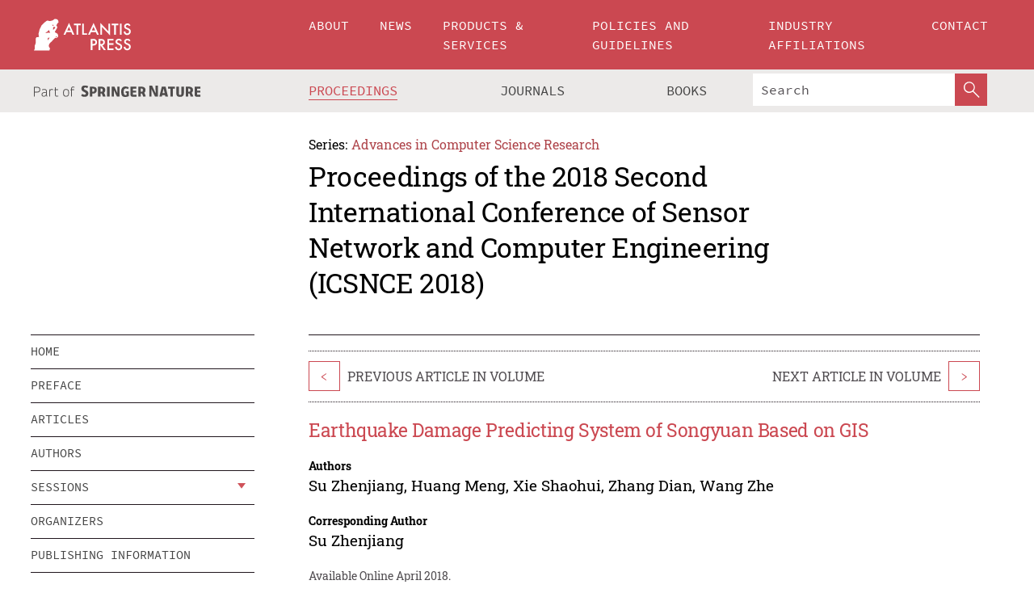

--- FILE ---
content_type: text/html;charset=utf-8
request_url: https://download.atlantis-press.com/proceedings/icsnce-18/25894511
body_size: 8520
content:
<!DOCTYPE html>
<html lang="en" xml:lang="en"  xmlns:mml="http://www.w3.org/1998/Math/MathML">
	<head>
		<meta charset="utf-8" />
		<meta http-equiv="x-ua-compatible" content="ie=edge">
		<title>Earthquake Damage Predicting System of Songyuan Based on GIS | Atlantis Press</title>
		<meta name="description" content="With the rapid development of cities, the research on urban seismic damage prediction should have a breakthrough based on the modern technology. The paper takes Songyuan of Jilin Province as the research object, and creates a spatial database by field data and Baidu maps. We simulate the earthquake by using the seismic intensity algorithm of the point..."/>
		<meta name="citation_title" content="Earthquake Damage Predicting System of Songyuan Based on GIS"/>
		<meta name="citation_author" content="Su Zhenjiang"/>
		<meta name="citation_author" content="Huang Meng"/>
		<meta name="citation_author" content="Xie Shaohui"/>
		<meta name="citation_author" content="Zhang Dian"/>
		<meta name="citation_author" content="Wang Zhe"/>
		<meta name="citation_publication_date" content="2018/04"/>
		<meta name="citation_publisher" content="Atlantis Press"/>
		<meta name="citation_conference_title" content="2018 Second International Conference of Sensor Network and Computer Engineering (ICSNCE 2018)"/>
		<meta name="citation_pdf_url" content="https://www.atlantis-press.com/article/25894511.pdf"/>
		<meta name="citation_abstract_html_url" content="https://www.atlantis-press.com/proceedings/icsnce-18/25894511"/>
		<meta name="citation_keywords" content="Earthquake Damage Prediction; Songyuan; Baidu Maps API; Rapid Assessment"/>
		<meta name="citation_doi" content="10.2991/icsnce-18.2018.4"/>
		<meta name="citation_firstpage" content="15"/>
		<meta name="citation_lastpage" content="19"/>
		<meta name="citation_isbn" content="978-94-6252-498-9"/>
		<meta name="citation_issn" content="2352-538X"/>
		<link rel="schema.dc" href="http://purl.org/dc/elements/1.1/"/>
		<link rel="canonical" href="https://www.atlantis-press.com/proceedings/icsnce-18/25894511"/>
		<meta name="dc.title" content="Earthquake Damage Predicting System of Songyuan Based on GIS"/>
		<meta name="dc.date" content="2018/04/01"/>
		<meta name="dc.contributor" content="Su Zhenjiang"/>
		<meta name="dc.contributor" content="Huang Meng"/>
		<meta name="dc.contributor" content="Xie Shaohui"/>
		<meta name="dc.contributor" content="Zhang Dian"/>
		<meta name="dc.contributor" content="Wang Zhe"/>
		
		<meta name="google-site-verification" content="KbXqECmkG4u41SPnOg7xKarpOc1__nxmSFJD8O-ETRg">
		<meta name="google-site-verification" content="esf3zRvZW3DUm6rnNPeP5zLkXwngJ7yCxdrjPBsC_Cs" />
        <meta name="google-site-verification" content="q42GV0Ck9Ue1ZO-kKDK1k1puTvDHwKW978q5P94tsHA" />
		<meta name="viewport" content="width=device-width, initial-scale=1">
		<link rel="stylesheet" href="/css/v1.0-5371-gfd9dab477/icons.css">
		<link rel="stylesheet" href="/css/v1.0-5371-gfd9dab477/bundle.css">
		<script>
			(function(w,d,s,l,i) {
			    w[l]=w[l]||[];
			    w[l].push({
			    'gtm.start':new Date().getTime(),event:'gtm.js'
			    });
			    var f=d.getElementsByTagName(s)[0],
					j=d.createElement(s),dl=l!='dataLayer'?'&l='+l:'';
			    j.async=true;
			    j.src='https://www.googletagmanager.com/gtm.js?id='+i+dl;
			    f.parentNode.insertBefore(j,f);
			})
			(window,document,'script','dataLayer','GTM-M97PJDV');
		</script>
		<script type="text/javascript">
			function CURRENT_YEAR() { return 2026; }
			var globals = (function(w){
				var globals = {"env":"production","version":"v1.0-5371-gfd9dab477","features":["alerts","notifications","remove-crossref-messages-from-inbox","277--trend-md-tracking-code","315--proceedings-proposal-reminders","67--counter-compliance-logging","441--measurements"]};
				globals.isFeatureEnabled = function(f) { return globals.features.indexOf(f) >= 0; };
				return w.globals = globals;
			})(window);
		</script>
	</head>
	<body>
		<noscript><iframe src="https://www.googletagmanager.com/ns.html?id=GTM-M97PJDV"
		height="0" width="0" style="display:none;visibility:hidden"></iframe></noscript>
		<div><div><div id="clientsidecomponent-0"><div class="src-layouts-Header-container maxWidth src-layouts-Header-main" role="banner"><div class="src-layouts-Header-containerInner maxWidthInner"><a id="logo" href="/" class="src-layouts-Header-logo"><img class="src-layouts-Header-logoImage" src="/images/atlantis-press.svg" title="Atlantis Press" alt="Atlantis Press Logo" width="120" height="40"/></a></div></div><div class="src-layouts-Header-menuSecondary src-layouts-Header-menuContainer maxWidth"><div class="src-layouts-Header-menuContainerInner maxWidthInner"><div class="src-layouts-Header-snLogoImageContainer" role="complementary"><img class="src-layouts-Header-snLogo" alt="Part of Springer Nature" title="Atlantis Press is Part of Springer Nature" src="/images/part-of-springer-nature.svg"/></div><nav class="src-layouts-Header-submenuContainer src-layouts-Header-submenuSecondary" style="margin-top:0" role="navigation" aria-label="SecondaryNavigation"><ul class="src-layouts-Header-submenu"><li class="src-layouts-Header-submenuItem"><a class="src-layouts-Header-submenuLink src-layouts-Header-isActive" href="/proceedings"><span class="">Proceedings</span></a></li><li class="src-layouts-Header-submenuItem"><a class="src-layouts-Header-submenuLink" href="/journals"><span class="">Journals</span></a></li><li class="src-layouts-Header-submenuItem"><a class="src-layouts-Header-submenuLink" href="/books"><span class="">Books</span></a></li></ul><div class="src-layouts-Header-searchMobileInner"><form class="src-layouts-Header-search" action="/search" method="get"><input type="search" class="src-layouts-Header-searchBox" name="q" placeholder="Search" aria-label="Search"/><button type="submit" class="src-layouts-Header-searchButton" aria-label="SearchButton"><img style="width:20px;height:20px;display:block;margin:2px 5px" src="/images/loupe.svg" alt="Search Button Icon" width="20" height="20"/></button></form></div></nav></div></div></div></div><div id="contentContainer" role="main"><div class="src-components-container maxWidth"><div class="src-components-containerInner content maxWidthInner"><div id="contentTitleSidebar" class="src-components-titleSidebar"></div><div id="contentTitle" class="src-components-titleMain"><div class="src-components-padder pageTitle"><div><div class="src-components-series"><div><span class="src-components-seriesLabel">Series:</span><a href="/proceedings/series/acsr" class="src-components-seriesLink">Advances in Computer Science Research</a></div></div><p class="src-components-proceedingsTitle">Proceedings of the 2018 Second International Conference of Sensor Network and Computer Engineering (ICSNCE 2018)</p></div></div></div><div id="sidebar" class="src-components-bodySidebar"><div id="clientsidecomponent-1"><nav id="stickyNav" class="subnav"><ul><li><a href="/proceedings/icsnce-18">home</a></li><li><a href="/proceedings/icsnce-18/preface">preface</a></li><li><a href="/proceedings/icsnce-18/articles">articles</a></li><li><a href="/proceedings/icsnce-18/authors">authors</a></li><li class="hasChildren"><a href="#sessions">sessions</a><span class="toggle "></span></li><li><a href="/proceedings/icsnce-18/people">organizers</a></li><li><a href="/proceedings/icsnce-18/publishing">publishing information</a></li></ul></nav></div></div><div id="contentPage" class="src-components-bodyMain"><div class="src-components-padder"><div class="src-components-withBorder"><article><div class="src-components-prevNextSection"><div class="src-components-prevLinkWrap src-components-paginationLinks"><a class="src-components-prevLink src-components-Search-itemLink" href="/proceedings/icsnce-18/25894510" title="Analysis and Compensation About Temperature Influence to Optical-Fiber Gyro Zero Bias">&lt;</a><span class="src-components-prevNextLinkText">Previous Article In Volume</span></div><div class="src-components-downloadWrap"></div><div class="src-components-nextLinkWrap src-components-paginationLinks"><span class="src-components-prevNextLinkText">Next Article In Volume</span><a class="src-components-nextLink src-components-Search-itemLink" href="/proceedings/icsnce-18/25894512" title="3D Target Recognition Based on Decision Layer Fusion">&gt;</a></div></div><h1 class="src-components-title">Earthquake Damage Predicting System of Songyuan Based on GIS</h1><div class="src-components-detailList"><div><div class="src-components-detailLabel">Authors</div><div class="src-components-detailDefinition"><div><span><span>Su Zhenjiang</span></span><span>, <span>Huang Meng</span></span><span>, <span>Xie Shaohui</span></span><span>, <span>Zhang Dian</span></span><span>, <span>Wang Zhe</span></span><div class="src-components-detailAffiliations"></div></div><div class="src-components-detailAffiliations"></div></div></div></div><div class="src-components-detailList"><div><div class="src-components-detailLabel">Corresponding Author</div><div class="src-components-detailDefinition"><div><span><span>Su Zhenjiang</span></span><div class="src-components-detailAffiliations"></div></div><div class="src-components-detailAffiliations"></div></div></div></div><div class="src-components-detailTimeline">Available Online April 2018.</div><dl class="src-components-detailList textContent"><dt class="src-components-detailLabel">DOI</dt><dd class="src-components-detailDefinition"><a href="https://doi.org/10.2991/icsnce-18.2018.4">10.2991/icsnce-18.2018.4</a><a class="src-components-doiLink" href="/using-dois">How to use a DOI?</a></dd><dt class="src-components-detailLabel">Keywords</dt><dd class="src-components-detailDefinition">Earthquake Damage Prediction; Songyuan; Baidu Maps API; Rapid Assessment</dd><dt class="src-components-detailLabel" id="abstract-0">Abstract</dt><dd class="src-components-detailDefinition"><div class="src-components-content textContent"><p>With the rapid development of cities, the research on urban seismic damage prediction should have a breakthrough based on the modern technology. The paper takes Songyuan of Jilin Province as the research object, and creates a spatial database by field data and Baidu maps. We simulate the earthquake by using the seismic intensity algorithm of the point source and the line source, use the spatial analysis method of PHP+GIS to simulate the influence at different earthquake levels on the urban buildings in Songyuan. At the same time, PHP, HTML and dynamic cutting technique were used to evaluate the disaster in 10 minutes after the earthquake. This system will provide technical support for the prevention of earthquake damage in Songyuan.</p></div></dd><dt class="src-components-detailLabel">Copyright</dt><dd class="src-components-detailDefinitionCopyright textContent">© 2018, the Authors. Published by Atlantis Press.</dd><dt class="src-components-detailLabel">Open Access</dt><dd class="src-components-detailDefinitionCopyright textContent"><span>This is an open access article distributed under the CC BY-NC license (<a href="http://creativecommons.org/licenses/by-nc/4.0/" class="ext-link">http://creativecommons.org/licenses/by-nc/4.0/</a>).</span></dd></dl><br/><p><a href="https://www.atlantis-press.com/article/25894511.pdf" class="src-components-link"><span>Download article (PDF)</span></a><br/></p><div class="src-components-prevNextSection"><div class="src-components-prevLinkWrap src-components-paginationLinks"><a class="src-components-prevLink src-components-Search-itemLink" href="/proceedings/icsnce-18/25894510" title="Analysis and Compensation About Temperature Influence to Optical-Fiber Gyro Zero Bias">&lt;</a><span class="src-components-prevNextLinkText">Previous Article In Volume</span></div><div class="src-components-downloadWrap"></div><div class="src-components-nextLinkWrap src-components-paginationLinks"><span class="src-components-prevNextLinkText">Next Article In Volume</span><a class="src-components-nextLink src-components-Search-itemLink" href="/proceedings/icsnce-18/25894512" title="3D Target Recognition Based on Decision Layer Fusion">&gt;</a></div></div><div class="src-components-metaContainer textContent"><dl class="src-components-metaList"><dt class="src-components-metaLabel">Volume Title</dt><dd class="src-components-metaDefinition"><a href="/proceedings/icsnce-18">Proceedings of the 2018 Second International Conference of Sensor Network and Computer Engineering (ICSNCE 2018)</a></dd><dt class="src-components-metaLabel">Series</dt><dd class="src-components-metaDefinition"><a href="/proceedings/series/acsr">Advances in Computer Science Research</a></dd><dt class="src-components-metaLabel">Publication Date</dt><dd class="src-components-metaDefinition">April 2018</dd><dt class="src-components-metaLabel">ISBN</dt><dd class="src-components-metaDefinition">978-94-6252-498-9</dd><dt class="src-components-metaLabel">ISSN</dt><dd class="src-components-metaDefinition">2352-538X</dd><dt class="src-components-metaLabel">DOI</dt><dd class="src-components-metaDefinition"><a href="https://doi.org/10.2991/icsnce-18.2018.4">10.2991/icsnce-18.2018.4</a><a style="font-size:0.7rem;margin-left:20px" href="/using-dois">How to use a DOI?</a></dd><dt class="src-components-metaLabel">Copyright</dt><dd class="src-components-metaDefinition">© 2018, the Authors. Published by Atlantis Press.</dd><dt class="src-components-metaLabel">Open Access</dt><dd class="src-components-metaDefinition"><span>This is an open access article distributed under the CC BY-NC license (<a href="http://creativecommons.org/licenses/by-nc/4.0/" class="ext-link">http://creativecommons.org/licenses/by-nc/4.0/</a>).</span></dd></dl></div><div><div id="clientsidecomponent-2" class="src-components-citeContainer"><h3>Cite this article</h3><div><div class="src-components-tabs src-components-tabsNonJustified"><a class="src-components-tab src-components-tabActive">ris</a><a class="src-components-tab false">enw</a><a class="src-components-tab false">bib</a><span class="src-components-spacer"></span></div><div style="clear:left"><div class="src-components-tabContent"><div><pre class="src-components-citationCode">TY  - CONF
AU  - Su Zhenjiang
AU  - Huang Meng
AU  - Xie Shaohui
AU  - Zhang Dian
AU  - Wang Zhe
PY  - 2018/04
DA  - 2018/04
TI  - Earthquake Damage Predicting System of Songyuan Based on GIS
BT  - Proceedings of the 2018 Second International Conference of Sensor Network and Computer Engineering (ICSNCE 2018)
PB  - Atlantis Press
SP  - 15
EP  - 19
SN  - 2352-538X
UR  - https://doi.org/10.2991/icsnce-18.2018.4
DO  - 10.2991/icsnce-18.2018.4
ID  - Zhenjiang2018/04
ER  -
</pre><div><a download="citation.ris" href="[data-uri]" class="src-components-link"><span>download .ris</span></a><span style="padding-left:14px"></span><a href="" class="src-components-button"><span>copy to clipboard</span></a></div></div></div></div></div></div></div></article></div></div></div></div></div></div><footer id="footer" class="src-layouts-Footer-main" role="contentinfo"><div class="src-layouts-Footer-container maxWidth"><div class="src-layouts-Footer-containerInner maxWidthInner"><div class="src-layouts-Footer-about"><h2 class="src-layouts-Footer-titleMain"><a class="src-layouts-Footer-titleLink" href="/">Atlantis Press</a></h2><div class="src-layouts-Footer-aboutText"><p>Atlantis Press – now part of Springer Nature – is a professional publisher of scientific, technical &amp; medical (STM) proceedings, journals and books. We offer world-class services, fast turnaround times and personalised communication. The proceedings and journals on our platform are Open Access and generate millions of downloads every month.</p></div><div class="src-layouts-Footer-contact textContent"><div>For more information, please contact us at: <a href="mailto:contact@atlantis-press.com">contact@atlantis-press.com</a></div></div></div><div class="src-layouts-Footer-linkList"><a class="src-layouts-Footer-link" href="/proceedings"><span>Proceedings</span></a><a class="src-layouts-Footer-link" href="/journals"><span>Journals</span></a><a class="src-layouts-Footer-link" href="/books"><span>Books</span></a><a class="src-layouts-Footer-link" href="/policies"><span>Policies</span></a><button class="src-layouts-Footer-manageCookiesButton" data-cc-action="preferences">Manage Cookies/Do Not Sell My Info</button></div><div class="src-layouts-Footer-linkList"><a class="src-layouts-Footer-link" href="/about"><span>About</span></a><a class="src-layouts-Footer-link" href="/news"><span>News</span></a><a class="src-layouts-Footer-link" href="/contact"><span>Contact</span></a><a class="src-layouts-Footer-link" href="/search"><span>Search</span></a></div></div></div><div class="src-layouts-Footer-copyrightMenu maxWidth"><div class="src-layouts-Footer-copyrightMenuInner maxWidthInner"><div class="src-layouts-Footer-footerLeft">Copyright © 2006-2026 Atlantis Press – now part of Springer Nature</div><div class="src-layouts-Footer-footerRight"><div class="src-layouts-Footer-footerRightItem"><a class="src-layouts-Footer-smallLink" href="/">Home</a><a class="src-layouts-Footer-smallLink" href="/privacy-policy">Privacy Policy</a><a class="src-layouts-Footer-smallLink" href="/terms-of-use">Terms of use</a></div><div class="src-layouts-Footer-footerRightItem"><a target="_blank" class="src-components-social" title="Facebook" href="https://www.facebook.com/AtlantisPress/"><i class="icon-facebook-official"></i></a><a target="_blank" class="src-components-social" title="Twitter" href="https://twitter.com/prmarketingAP"><i class="icon-twitter"></i></a><a target="_blank" class="src-components-social" title="LinkedIn" href="https://www.linkedin.com/company/atlantis-press/"><i class="icon-linkedin-squared"></i></a></div></div></div></div></footer></div>
		<script type="text/x-mathjax-config">
				MathJax.Hub.Config({
				  displayAlign: 'center',
				  "fast-preview": {
					disabled: true
				  },
				  CommonHTML: { linebreaks: { automatic: true } },
				  PreviewHTML: { linebreaks: { automatic: true } },
				  'HTML-CSS': { linebreaks: { automatic: true } },
				  SVG: {
					scale: 90,
					linebreaks: { automatic: true }
				  }
				});
			  </script>
			  <script async src="https://cdnjs.cloudflare.com/ajax/libs/mathjax/2.7.5/MathJax.js?config=MML_SVG"></script>
		<script src="/js/v1.0-5371-gfd9dab477/bundle.js"></script>
		<script>SystemJS.import('main').then(function(main) {main.createClientSideComponents([{"id":"clientsidecomponent-0","module":"layouts/Header","componentClass":"default","props":{"currentPath":"/proceedings/icsnce-18/25894511"}},{"id":"clientsidecomponent-1","module":"components/Nav","componentClass":"SubNav","props":{"id":"proceedingsNav","items":[{"link":{"title":"home","href":"/proceedings/icsnce-18"}},{"link":{"title":"preface","href":"/proceedings/icsnce-18/preface"}},{"link":{"title":"articles","href":"/proceedings/icsnce-18/articles"}},{"link":{"title":"authors","href":"/proceedings/icsnce-18/authors"}},{"link":{"title":"sessions","href":"#sessions"},"children":[{"link":{"title":"Computer Science","href":"/proceedings/icsnce-18/sessions/1984"}},{"link":{"title":"Computer Engineering","href":"/proceedings/icsnce-18/sessions/1985"}},{"link":{"title":"Network Engineering","href":"/proceedings/icsnce-18/sessions/1986"}}]},{"link":{"title":"organizers","href":"/proceedings/icsnce-18/people"}},{"link":{"title":"publishing information","href":"/proceedings/icsnce-18/publishing"}}]}},{"id":"clientsidecomponent-2","module":"components/article","componentClass":"Cite","props":{"article":{"publicationyear":2018,"article_type_id":3,"proceedings_id":589,"publisher_id":"ICSNCE-18-15","publicationdayofmonth":27,"is_depot":false,"createdAt":"2018-05-04T17:55:51.000","lastPageInPublication":"19","hasContentXml":0,"file":"article/file/25894511.pdf","hasXml":1,"fullxml":"\x3c?xml version=\"1.0\" encoding=\"UTF-8\"?>\n\x3c!DOCTYPE article PUBLIC \"-//NLM//DTD JATS (Z39.96) Journal Archiving and Interchange DTD v1.0 20120330//EN\" \"JATS-archivearticle1.dtd\">\n\x3carticle xml:lang=\"en\" xmlns:xlink=\"http://www.w3.org/1999/xlink\">\n\t\x3cfront>\n\t\t\x3cjournal-meta>\n\t\t\t\x3cjournal-id journal-id-type=\"publisher-id\">ACSR\x3c/journal-id>\n\t\t\t\x3cjournal-title-group>\n\t\t\t\t\x3cjournal-title>Advances in Computer Science Research\x3c/journal-title>\n\t\t\t\x3c/journal-title-group>\n\t\t\t\x3cissn pub-type=\"epub\">2352-538X\x3c/issn>\n\t\t\t\x3cpublisher>\n\t\t\t\t\x3cpublisher-name>Atlantis Press\x3c/publisher-name>\n\t\t\t\x3c/publisher>\n\t\t\x3c/journal-meta>\n\t\t\x3carticle-meta>\n\t\t\t\x3carticle-id pub-id-type=\"publisher-id\">ICSNCE-18-15\x3c/article-id>\n\t\t\t\x3carticle-id pub-id-type=\"doi\">10.2991/icsnce-18.2018.4\x3c/article-id>\n\t\t\t\x3carticle-categories>\n\t\t\t\t\n\t\t\t\t\x3csubj-group subj-group-type=\"article type\">\n\t\t\t\t\t\x3csubject>Proceedings Article\x3c/subject>\n\t\t\t\t\x3c/subj-group>\n\t\t\t\x3c/article-categories>\n\t\t\t\x3ctitle-group>\n\t\t\t\t\x3carticle-title>Earthquake Damage Predicting System of Songyuan Based on GIS\x3c/article-title>\n\t\t\t\x3c/title-group>\n\t\t\t\x3ccontrib-group>\n\t\t\t\t\x3ccontrib contrib-type=\"author\" corresp=\"yes\">\n\t\t\t\t\t\x3cname>\n\t\t\t\t\t\t\x3csurname>Zhenjiang\x3c/surname>\n\t\t\t\t\t\t\x3cgiven-names>Su\x3c/given-names>\n\t\t\t\t\t\x3c/name>\n\t\t\t\t\x3c/contrib>\n\t\t\t\t\x3ccontrib contrib-type=\"author\">\n\t\t\t\t\t\x3cname>\n\t\t\t\t\t\t\x3csurname>Meng\x3c/surname>\n\t\t\t\t\t\t\x3cgiven-names>Huang\x3c/given-names>\n\t\t\t\t\t\x3c/name>\n\t\t\t\t\x3c/contrib>\n\t\t\t\t\x3ccontrib contrib-type=\"author\">\n\t\t\t\t\t\x3cname>\n\t\t\t\t\t\t\x3csurname>Shaohui\x3c/surname>\n\t\t\t\t\t\t\x3cgiven-names>Xie\x3c/given-names>\n\t\t\t\t\t\x3c/name>\n\t\t\t\t\x3c/contrib>\n\t\t\t\t\x3ccontrib contrib-type=\"author\">\n\t\t\t\t\t\x3cname>\n\t\t\t\t\t\t\x3csurname>Dian\x3c/surname>\n\t\t\t\t\t\t\x3cgiven-names>Zhang\x3c/given-names>\n\t\t\t\t\t\x3c/name>\n\t\t\t\t\x3c/contrib>\n\t\t\t\t\x3ccontrib contrib-type=\"author\">\n\t\t\t\t\t\x3cname>\n\t\t\t\t\t\t\x3csurname>Zhe\x3c/surname>\n\t\t\t\t\t\t\x3cgiven-names>Wang\x3c/given-names>\n\t\t\t\t\t\x3c/name>\n\t\t\t\t\x3c/contrib>\n\t\t\t\x3c/contrib-group>\n\t\t\t\x3cfpage>15\x3c/fpage>\n\t\t\t\x3clpage>19\x3c/lpage>\n\t\t\t\n\t\t\t\x3chistory/>\n\t\t\t\x3cabstract>&lt;p&gt;With the rapid development of cities, the research on urban seismic damage prediction should have a breakthrough based on the modern technology. The paper takes Songyuan of Jilin Province as the research object, and creates a spatial database by field data and Baidu maps. We simulate the earthquake by using the seismic intensity algorithm of the point source and the line source, use the spatial analysis method of PHP+GIS to simulate the influence at different earthquake levels on the urban buildings in Songyuan. At the same time, PHP, HTML and dynamic cutting technique were used to evaluate the disaster in 10 minutes after the earthquake. This system will provide technical support for the prevention of earthquake damage in Songyuan.&lt;/p&gt;\x3c/abstract>\n\t\t\t\x3ckwd-group>\n\t\t\t\t\x3ckwd>Earthquake Damage Prediction\x3c/kwd>\n\t\t\t\t\x3ckwd>Songyuan\x3c/kwd>\n\t\t\t\t\x3ckwd>Baidu Maps API\x3c/kwd>\n\t\t\t\t\x3ckwd>Rapid Assessment\x3c/kwd>\n\t\t\t\x3c/kwd-group>\n\t\t\t\x3cpermissions>\n\t\t\t\t\x3ccopyright-statement>© 2018, the Authors. Published by Atlantis Press.\x3c/copyright-statement>\n\t\t\t\t\x3ccopyright-year>2018\x3c/copyright-year>\n\t\t\t\t\x3clicense license-type=\"open-access\">\n\t\t\t\t\t\x3clicense-p>This is an open access article distributed under the CC BY-NC license (\x3cext-link ext-link-type=\"uri\" xlink:href=\"http://creativecommons.org/licenses/by-nc/4.0/\">http://creativecommons.org/licenses/by-nc/4.0/\x3c/ext-link>).\x3c/license-p>\n\t\t\t\t\x3c/license>\n\t\t\t\x3c/permissions>\n\t\t\t\x3cconference>\n\t\t\t\t\x3cconf-acronym>icsnce-18\x3c/conf-acronym>\n\t\t\t\t\x3cconf-date>2018\x3c/conf-date>\n\t\t\t\t\x3cconf-name>2018 Second International Conference of Sensor Network and Computer Engineering (ICSNCE 2018)\x3c/conf-name>\n\t\t\t\x3c/conference>\n\t\t\t\x3cself-uri content-type=\"pdf\" xlink:href=\"25894511.pdf\"/>\n\t\t\x3cpub-date pub-type=\"epub\">\x3cyear/>\x3cmonth/>\x3cday/>\x3c/pub-date>\x3c/article-meta>\n\t\x3c/front>\n\x3c/article>","isPublic":1,"title":"Earthquake Damage Predicting System of Songyuan Based on GIS","firstPageInPublication":"15","subtitleHtml":null,"corresponding_author_country_id":null,"titleHtml":"Earthquake Damage Predicting System of Songyuan Based on GIS","id":25894511,"updatedAt":"2018-05-28T15:29:50.000","isFinal":1,"sessionName":"Computer Science","subtitle":null,"date_deleted":null,"isSubmittable":1,"state":"APPROVED","publicationDate":null,"publicationmonth":4,"metadata_json":{"doi":"10.2991/icsnce-18.2018.4","fpage":"15","lpage":"19","title":"Earthquake Damage Predicting System of Songyuan Based on GIS","authors":[{"name":"Su Zhenjiang","collab":"","surname":"Zhenjiang","givenNames":"Su","isCorrespondingAuthor":true},{"name":"Huang Meng","collab":"","surname":"Meng","givenNames":"Huang","isCorrespondingAuthor":false},{"name":"Xie Shaohui","collab":"","surname":"Shaohui","givenNames":"Xie","isCorrespondingAuthor":false},{"name":"Zhang Dian","collab":"","surname":"Dian","givenNames":"Zhang","isCorrespondingAuthor":false},{"name":"Wang Zhe","collab":"","surname":"Zhe","givenNames":"Wang","isCorrespondingAuthor":false}],"journal":null,"license":{"type":"open-access","description":"This is an open access article distributed under the CC BY-NC license (\x3ca href=\"http://creativecommons.org/licenses/by-nc/4.0/\" class=\"ext-link\">http://creativecommons.org/licenses/by-nc/4.0/\x3c/a>)."},"abstract":"With the rapid development of cities, the research on urban seismic damage prediction should have a breakthrough based on the modern technology. The paper takes Songyuan of Jilin Province as the research object, and creates a spatial database by field data and Baidu maps. We simulate the earthquake by using the seismic intensity algorithm of the point source and the line source, use the spatial analysis method of PHP+GIS to simulate the influence at different earthquake levels on the urban buildings in Songyuan. At the same time, PHP, HTML and dynamic cutting technique were used to evaluate the disaster in 10 minutes after the earthquake. This system will provide technical support for the prevention of earthquake damage in Songyuan.","keywords":["Earthquake Damage Prediction","Songyuan","Baidu Maps API","Rapid Assessment"],"pseudoId":"ICSNCE-18-15","timeline":{"available":{"day":"4","year":"2018","month":"5"}},"abstracts":[{"html":"\x3cp>With the rapid development of cities, the research on urban seismic damage prediction should have a breakthrough based on the modern technology. The paper takes Songyuan of Jilin Province as the research object, and creates a spatial database by field data and Baidu maps. We simulate the earthquake by using the seismic intensity algorithm of the point source and the line source, use the spatial analysis method of PHP+GIS to simulate the influence at different earthquake levels on the urban buildings in Songyuan. At the same time, PHP, HTML and dynamic cutting technique were used to evaluate the disaster in 10 minutes after the earthquake. This system will provide technical support for the prevention of earthquake damage in Songyuan.\x3c/p>","title":"Abstract"}],"titleHtml":"Earthquake Damage Predicting System of Songyuan Based on GIS","authorData":{"authorNotes":[],"contribGroups":[{"authors":[{"name":"Su Zhenjiang","refs":[],"email":"","collab":"","surname":"Zhenjiang","contribIds":[],"givenNames":"Su","corresponding":true},{"name":"Huang Meng","refs":[],"email":"","collab":"","surname":"Meng","contribIds":[],"givenNames":"Huang","corresponding":false},{"name":"Xie Shaohui","refs":[],"email":"","collab":"","surname":"Shaohui","contribIds":[],"givenNames":"Xie","corresponding":false},{"name":"Zhang Dian","refs":[],"email":"","collab":"","surname":"Dian","contribIds":[],"givenNames":"Zhang","corresponding":false},{"name":"Wang Zhe","refs":[],"email":"","collab":"","surname":"Zhe","contribIds":[],"givenNames":"Wang","corresponding":false}],"affiliations":[]}]},"categories":[{"type":"heading","title":"Computer Science"},{"type":"article type","title":"Proceedings Article"}],"conference":{"date":"","name":"","acronym":"icsnce-18"},"pdfFilename":"25894511.pdf","permissions":{"copyrightYear":"2018","copyrightStatement":"© 2018, the Authors. Published by Atlantis Press."},"proceedingsSeries":{"code":"ACSR","issn":"2352-538X","title":"Advances in Computer Science Research"}},"corresponding_author_affiliation":"","zipentry_filename":"25894511.pdf","doi":"10.2991/icsnce-18.2018.4","type":"proceedings","proceedings_session_id":1984,"proceedings":{"state":"PUBLISHED","printIsbn":null,"conferenceName":"2018 Second International Conference of Sensor Network and Computer Engineering (ICSNCE 2018)","updatedAt":"2020-07-22T10:33:55.000","numberInBFlux":null,"editors":"Yipeng Su \x3cbr> Yimin Su \x3cbr> Peilong Xu","id":589,"conferenceEndDate":"2018-04-29T00:00:00.000","code":"icsnce-18","title":"Proceedings of the 2018 Second International Conference of Sensor Network and Computer Engineering (ICSNCE 2018)","print":false,"isbn":"978-94-6252-498-9","organizer_user_id":null,"publicationDate":"2018-04-27T00:00:00.000","seriesVolume":79,"conferenceStartDate":"2018-04-27T00:00:00.000","createdAt":"2018-04-27T00:00:00.000","series":{"id":3,"code":"ACSR","p_issn":"","e_issn":"2352-538X","is_doaj":false,"name":"Advances in Computer Science Research","doaj_id":null}},"session":{"name":"Computer Science","proceedings_id":589,"title":"Computer Science","rank":0,"updatedAt":"2018-05-04T17:51:01.000","id":1984},"articleType":{"id":3,"title":"Proceedings Article"}}}}])});</script>
		<!-- Global site tag (gtag.js) - Google Analytics -->
				<script async src="https://www.googletagmanager.com/gtag/js?id=UA-3203984-3"></script>
				<script type="text/plain" data-cc-script="C02">
					window.dataLayer = window.dataLayer || [];
					function gtag(){dataLayer.push(arguments);}
					gtag('js', new Date());
					gtag('config', 'UA-3203984-3');
				</script>
		<script type="application/ld+json">{"@context": "http://schema.org","@graph": [
    {
        "@type": "ScholarlyArticle",
        "@id": "#article",
        "headline": "Earthquake Damage Predicting System of Songyuan Based on GIS",
        "name": "Earthquake Damage Predicting System of Songyuan Based on GIS",
        "keywords": "Earthquake Damage Prediction; Songyuan; Baidu Maps API; Rapid Assessment",
        "description": "With the rapid development of cities, the research on urban seismic damage prediction should have a breakthrough based on the modern technology. The paper takes Songyuan of Jilin Province as the research object, and creates a spatial database by field data and Baidu maps. We simulate the earthquake by using the seismic intensity algorithm of the point source and the line source, use the spatial analysis method of PHP+GIS to simulate the influence at different earthquake levels on the urban buildings in Songyuan. At the same time, PHP, HTML and dynamic cutting technique were used to evaluate the disaster in 10 minutes after the earthquake. This system will provide technical support for the prevention of earthquake damage in Songyuan.",
        "pageStart": "15",
        "pageEnd": "19",
        "datePublished": "2018/04",
        "url": "https://www.atlantis-press.com/proceedings/icsnce-18/25894511",
        "sameAs": "https://doi.org/10.2991/icsnce-18.2018.4",
        "author": [
            {
                "@type": "Person",
                "name": "Su Zhenjiang"
            },
            {
                "@type": "Person",
                "name": "Huang Meng"
            },
            {
                "@type": "Person",
                "name": "Xie Shaohui"
            },
            {
                "@type": "Person",
                "name": "Zhang Dian"
            },
            {
                "@type": "Person",
                "name": "Wang Zhe"
            }
        ],
        "isPartof": {
            "url": "/proceedings/icsnce-18/sessions/1984"
        }
    }
]}</script>
		<script>(function (w, d, id) {if (!d.documentElement) {return;}var t, rest, e, eTop, eHeight, isSticky, h = function () {var shouldBeSticky = isSticky;t = typeof w.pageXOffset !== "undefined" ? w.pageYOffset : ((d.compatMode || "") === "CSS1Compat") ? d.documentElement.scrollTop : d.body.scrollTop;if (typeof t !== "number") {return;}e = d.getElementById(id);if (!e) {return;}if (typeof eTop === "undefined") {eTop = (function (ptr) {var ret = 0;do {ret += ptr.offsetTop;} while (ptr = ptr.offsetParent);return ret;})(e);eHeight = e.offsetHeight;}if (d.documentElement.offsetWidth < 860) {shouldBeSticky = false;} else {shouldBeSticky = t > eTop && document.getElementById("contentPage").offsetHeight > eHeight + 10;}if (!isSticky && shouldBeSticky) {isSticky = true;e.setAttribute("data-w", e.style.width);e.setAttribute("data-pos", e.style.position);e.setAttribute("data-t", e.style.top);e.style.width = e.offsetWidth + "px";e.style.position = "fixed";} else if (isSticky && !shouldBeSticky) {isSticky = false;e.style.width = e.getAttribute("data-w");e.style.top = e.getAttribute("data-t");e.style.position = e.getAttribute("data-pos");}if (isSticky) {rest = d.documentElement.offsetHeight- d.getElementById("footer").offsetHeight- e.offsetHeight- t;if (rest < 0) {e.style.top = "" + rest + "px";} else if (e.style.top !== "0") {e.style.top = "0";}}};h();w.addEventListener("scroll", h);w.addEventListener("resize", h);w.addEventListener("orientationchange", h);})(window, document, "stickyNav");</script>
		
		<script>SystemJS.import('stats').then(function(stats) { stats.init(); })</script>
	</body>
</html>
